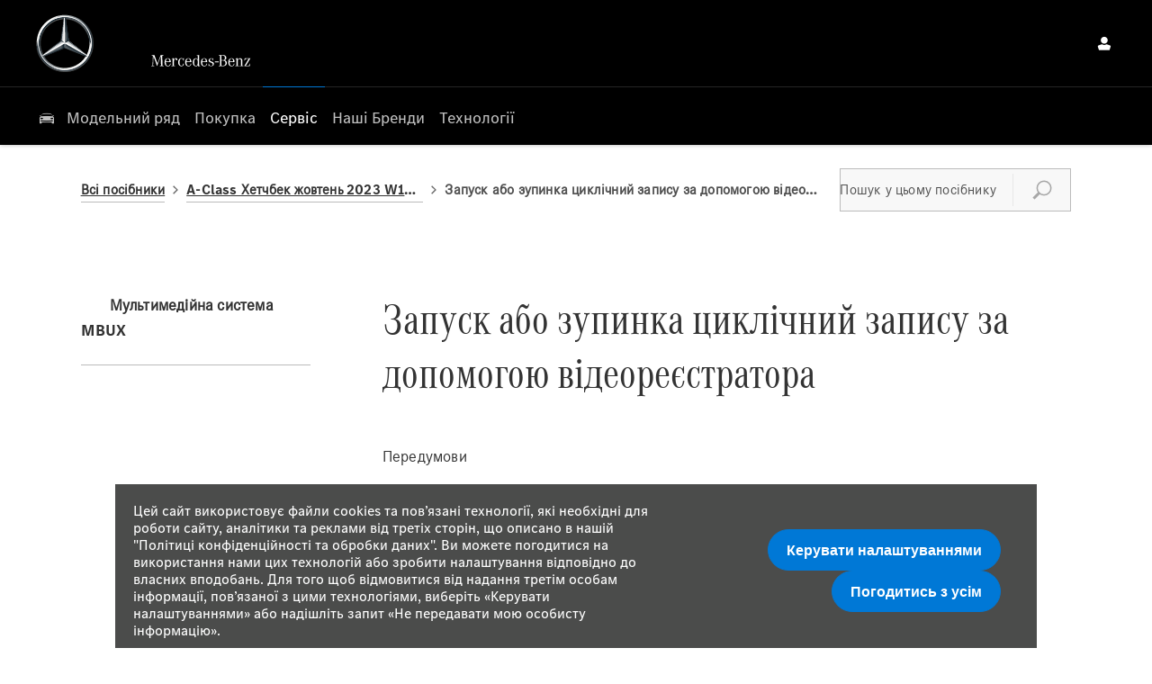

--- FILE ---
content_type: application/javascript
request_url: https://assets.oneweb.mercedes-benz.com/plugin/css-css-oom/css-css-oom-3.65.1/prerequisites-element-BfaAgASG.js
body_size: 462
content:
import{defineComponent as o,createElementBlock as r,openBlock as e,createBlock as n,createCommentVNode as i,Fragment as s,renderList as p}from"https://assets.oneweb.mercedes-benz.com/npm/vue@3/dist/vue.esm-browser.prod.js";import{a}from"./base-breadcrumb-EXf9JQBK.js";import u from"./title-element-iiQaFJ3S.js";import"./App.vue_vue_type_style_index_0_lang-DhbaJ5CW.js";import"./_plugin-vue_export-helper-DWNAof1y.js";const c={class:"prerequisites-element"},h=o({__name:"prerequisites-element",props:{element:{}},setup(d){return(t,_)=>(e(),r("div",c,[t.element.Title?(e(),n(u,{key:0,element:t.element.Title},null,8,["element"])):i("",!0),(e(!0),r(s,null,p(t.element.MediaobjectOrNoteOrP,(l,m)=>(e(),n(a,{key:m,element:l},null,8,["element"]))),128))]))}});export{h as default};


--- FILE ---
content_type: application/javascript
request_url: https://assets.oneweb.mercedes-benz.com/plugin/css-css-oom/css-css-oom-3.65.1/menupath-element-BKGwtgIz.js
body_size: 312
content:
import{defineComponent as p,computed as i,createElementBlock as m,openBlock as t,createVNode as r,createElementVNode as _,createBlock as a,createCommentVNode as d,Fragment as h,renderList as f}from"https://assets.oneweb.mercedes-benz.com/npm/vue@3/dist/vue.esm-browser.prod.js";import n from"./action-element-DNYUJBP0.js";import{e as b}from"./App.vue_vue_type_style_index_0_lang-DhbaJ5CW.js";import{a as g}from"./_plugin-vue_export-helper-DWNAof1y.js";import"./base-breadcrumb-EXf9JQBK.js";const B={class:"menupath-element"},k={class:"menupath-element__breadcrumb"},v=p({__name:"menupath-element",props:{element:{}},setup(l){const s=l,o=i(()=>{const e=[...s.element.Breadcrumb.Items];return b().languageDirection==="rtl"?e.reverse():e});return(e,E)=>(t(),m("div",B,[r(n,{element:e.element.Action,class:"menupath-element__action",isMenupath:""},null,8,["element"]),_("span",k,[r(n,{element:e.element.Breadcrumb.Start,class:"menupath-element__start",isMenupath:""},null,8,["element"]),(t(!0),m(h,null,f(o.value,(c,u)=>(t(),a(n,{key:u,element:c,class:"menupath-element__item",isMenupath:""},null,8,["element"]))),128)),e.element.Breadcrumb.Target?(t(),a(n,{key:0,element:e.element.Breadcrumb.Target,class:"menupath-element__target",isMenupath:""},null,8,["element"])):d("",!0)])]))}}),V=g(v,[["__scopeId","data-v-29d37c01"]]);export{V as default};
